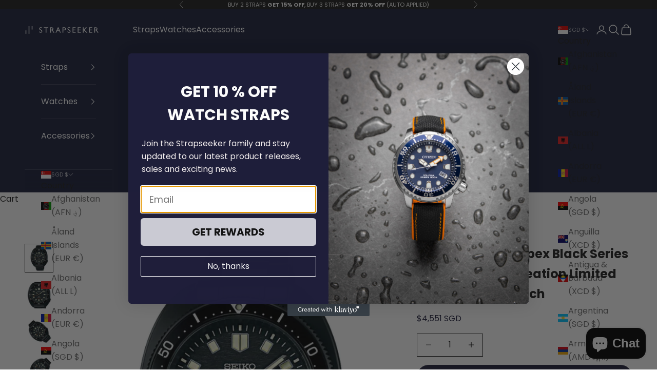

--- FILE ---
content_type: text/javascript; charset=utf-8
request_url: https://www.strapseeker.com/products/seiko-sla061-prospex-black-series-1970-divers-re-creation-limited-edition-mens-watch.js
body_size: 731
content:
{"id":6747970961494,"title":"Seiko SLA061 Prospex Black Series 1970 Divers Re-Creation Limited Edition Men's Watch","handle":"seiko-sla061-prospex-black-series-1970-divers-re-creation-limited-edition-mens-watch","description":"\u003cp\u003eSeiko Prospex 1968 Divers Limited Edition 100 pieces Watch\u003cbr data-mce-fragment=\"1\"\u003eBlack Dial\u003cbr data-mce-fragment=\"1\"\u003eAutomatic with Manual Winding\u003cbr data-mce-fragment=\"1\"\u003eCaliber no: 8L35\u003cbr data-mce-fragment=\"1\"\u003eAccuracy +15 to -10 seconds per day, 50 hours power reserve\u003cbr data-mce-fragment=\"1\"\u003eStainless Steel Band(Hard Coating)\u003cbr data-mce-fragment=\"1\"\u003eBlack Stainless Steel Case(Hard Coating)\u003cbr data-mce-fragment=\"1\"\u003eDate Window\u003cbr data-mce-fragment=\"1\"\u003eWater Resistant 200m\u003cbr data-mce-fragment=\"1\"\u003eLuminous Hands Markers\u003cbr data-mce-fragment=\"1\"\u003eCurved Anti-reflective Sapphire Crystal\u003cbr data-mce-fragment=\"1\"\u003eThree-fold clasp with secure lock , push button release with extender\u003cbr data-mce-fragment=\"1\"\u003eCase Size Width: 44mm\u003cbr data-mce-fragment=\"1\"\u003eCase Lenght: 49.3mm\u003cbr data-mce-fragment=\"1\"\u003eCase Thickness: 13mm\u003c\/p\u003e","published_at":"2022-05-06T21:57:20+08:00","created_at":"2022-05-06T21:51:22+08:00","vendor":"Seiko","type":"Watches","tags":["Dive Watches","Hand Wind Watches","Limited Edition Watches","Men Watches","Seiko","Seiko 5","Seiko 5 Watch","Seiko Prospex","Seiko Prospex Diver","Seiko Prospex Limited Edition","Unisex Watches"],"price":455064,"price_min":455064,"price_max":455064,"available":true,"price_varies":false,"compare_at_price":null,"compare_at_price_min":0,"compare_at_price_max":0,"compare_at_price_varies":false,"variants":[{"id":39823038120022,"title":"Default Title","option1":"Default Title","option2":null,"option3":null,"sku":"SLA061","requires_shipping":true,"taxable":true,"featured_image":null,"available":true,"name":"Seiko SLA061 Prospex Black Series 1970 Divers Re-Creation Limited Edition Men's Watch","public_title":null,"options":["Default Title"],"price":455064,"weight":300,"compare_at_price":null,"inventory_management":"shopify","barcode":null,"requires_selling_plan":false,"selling_plan_allocations":[]}],"images":["\/\/cdn.shopify.com\/s\/files\/1\/0137\/1691\/4262\/products\/seikoseiko-sla061-prospex-black-series-1970-divers-re-creation-limited-edition-mens-watch-pre-order-358566.jpg?v=1733819921","\/\/cdn.shopify.com\/s\/files\/1\/0137\/1691\/4262\/products\/SLA061-2.jpg?v=1733819921","\/\/cdn.shopify.com\/s\/files\/1\/0137\/1691\/4262\/products\/SLA061-4.jpg?v=1733819921","\/\/cdn.shopify.com\/s\/files\/1\/0137\/1691\/4262\/products\/SLA061-3.jpg?v=1733819921"],"featured_image":"\/\/cdn.shopify.com\/s\/files\/1\/0137\/1691\/4262\/products\/seikoseiko-sla061-prospex-black-series-1970-divers-re-creation-limited-edition-mens-watch-pre-order-358566.jpg?v=1733819921","options":[{"name":"Title","position":1,"values":["Default Title"]}],"url":"\/products\/seiko-sla061-prospex-black-series-1970-divers-re-creation-limited-edition-mens-watch","media":[{"alt":"Seiko SLA061 Prospex Black Series 1970 Divers Re-Creation Limited Edition Men's Watch (PRE-ORDER) -Seiko","id":34847307104534,"position":1,"preview_image":{"aspect_ratio":1.0,"height":1100,"width":1100,"src":"https:\/\/cdn.shopify.com\/s\/files\/1\/0137\/1691\/4262\/products\/seikoseiko-sla061-prospex-black-series-1970-divers-re-creation-limited-edition-mens-watch-pre-order-358566.jpg?v=1733819921"},"aspect_ratio":1.0,"height":1100,"media_type":"image","src":"https:\/\/cdn.shopify.com\/s\/files\/1\/0137\/1691\/4262\/products\/seikoseiko-sla061-prospex-black-series-1970-divers-re-creation-limited-edition-mens-watch-pre-order-358566.jpg?v=1733819921","width":1100},{"alt":"Seiko SLA061 Prospex Black Series 1970 Divers Re-Creation Limited Edition Men's Watch (PRE-ORDER) ","id":22485073363030,"position":2,"preview_image":{"aspect_ratio":1.0,"height":1100,"width":1100,"src":"https:\/\/cdn.shopify.com\/s\/files\/1\/0137\/1691\/4262\/products\/SLA061-2.jpg?v=1733819921"},"aspect_ratio":1.0,"height":1100,"media_type":"image","src":"https:\/\/cdn.shopify.com\/s\/files\/1\/0137\/1691\/4262\/products\/SLA061-2.jpg?v=1733819921","width":1100},{"alt":"Seiko SLA061 Prospex Black Series 1970 Divers Re-Creation Limited Edition Men's Watch (PRE-ORDER) ","id":22485073395798,"position":3,"preview_image":{"aspect_ratio":1.0,"height":1100,"width":1100,"src":"https:\/\/cdn.shopify.com\/s\/files\/1\/0137\/1691\/4262\/products\/SLA061-4.jpg?v=1733819921"},"aspect_ratio":1.0,"height":1100,"media_type":"image","src":"https:\/\/cdn.shopify.com\/s\/files\/1\/0137\/1691\/4262\/products\/SLA061-4.jpg?v=1733819921","width":1100},{"alt":"Seiko SLA061 Prospex Black Series 1970 Divers Re-Creation Limited Edition Men's Watch (PRE-ORDER) ","id":22485073428566,"position":4,"preview_image":{"aspect_ratio":1.0,"height":1100,"width":1100,"src":"https:\/\/cdn.shopify.com\/s\/files\/1\/0137\/1691\/4262\/products\/SLA061-3.jpg?v=1733819921"},"aspect_ratio":1.0,"height":1100,"media_type":"image","src":"https:\/\/cdn.shopify.com\/s\/files\/1\/0137\/1691\/4262\/products\/SLA061-3.jpg?v=1733819921","width":1100}],"requires_selling_plan":false,"selling_plan_groups":[]}